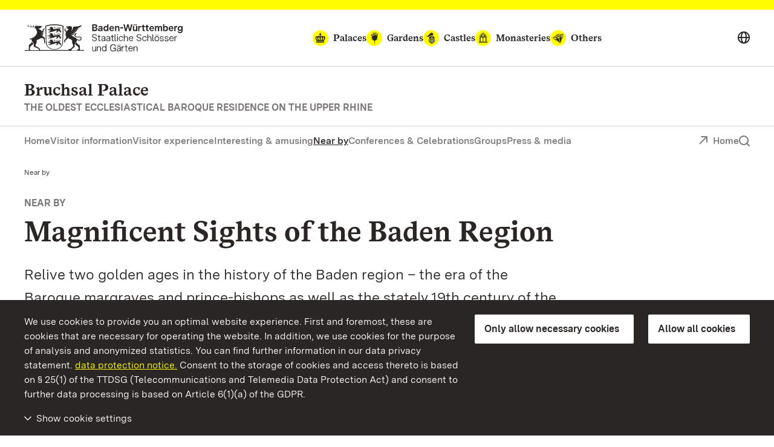

--- FILE ---
content_type: text/html; charset=utf-8
request_url: https://www.schloss-bruchsal.de/en/near-by
body_size: 11190
content:
<!DOCTYPE html>
<html lang="en">
<head>

<meta charset="utf-8">
<!-- 
	This website is powered by TYPO3 - inspiring people to share!
	TYPO3 is a free open source Content Management Framework initially created by Kasper Skaarhoj and licensed under GNU/GPL.
	TYPO3 is copyright 1998-2025 of Kasper Skaarhoj. Extensions are copyright of their respective owners.
	Information and contribution at https://typo3.org/
-->


<link rel="icon" href="/build/Assets/favicons/schloesser.ico" type="image/gif">
<title>Near by</title>
<meta http-equiv="x-ua-compatible" content="IE=edge">
<meta name="generator" content="TYPO3 CMS">
<meta name="description" content="Relive two golden ages in the history of the Baden region – the era of the Baroque margraves and prince-bishops as well as the stately 19th century of the Grand Dukes. Two highlights from the first period – the margraves’ palaces in Rastatt and the prince-bishops’ residence in Bruchsal – flank the city of Karlsruhe. The elegant capital and cultural centre of the progressive Grand Dukes, Karlsruhe itself also has plenty to admire.">
<meta name="viewport" content="width=device-width, initial-scale=1">
<meta property="og:type" content="website">
<meta property="og:title" content="Near by: Staatliche Schlösser und Gärten Baden-Württemberg">
<meta property="og:description" content="Relive two golden ages in the history of the Baden region – the era of the Baroque margraves and prince-bishops as well as the stately 19th century of the Grand Dukes. Two highlights from the first period – the margraves’ palaces in Rastatt and the prince-bishops’ residence in Bruchsal – flank the city of Karlsruhe. The elegant capital and cultural centre of the progressive Grand Dukes, Karlsruhe itself also has plenty to admire.">
<meta property="og:image" content="https://www.schloss-bruchsal.de/fileadmin/Bilder/00_ssg/02_Repraesentationsbilder_402x283/13_bruchsal_p7_luft_4538_2010_4c_300_mod_foto-ssg-achim-mende_crop_402x283.jpg">
<meta name="twitter:card" content="summary">
<meta name="twitter:site" content="@ssg">
<meta name="twitter:title" content="Near by: Staatliche Schlösser und Gärten Baden-Württemberg">
<meta name="twitter:description" content="Relive two golden ages in the history of the Baden region – the era of the Baroque margraves and prince-bishops as well as the stately 19th century of the Grand Dukes. Two highlights from the first period – the margraves’ palaces in Rastatt and the prince-bishops’ residence in Bruchsal – flank the city of Karlsruhe. The elegant capital and cultural centre of the progressive Grand Dukes, Karlsruhe itself also has plenty to admire.">
<meta name="twitter:image" content="https://www.schloss-bruchsal.de/fileadmin/Bilder/00_ssg/02_Repraesentationsbilder_402x283/13_bruchsal_p7_luft_4538_2010_4c_300_mod_foto-ssg-achim-mende_crop_402x283.jpg">
<meta name="geo.region" content="DE-BW">
<meta name="geo.placename" content="Bruchsal">
<meta name="geo.position" content="49.128903;8.598135">
<meta name="icbm" content="49.128903, 8.598135">


<link as="font" rel="preload" type="font/eot" crossorigin="true" href="https://www.schloesser-und-gaerten.de/build/Fonts/SSG-iconfont.eot" >
<link as="font" rel="preload" type="font/svg" crossorigin="true" href="https://www.schloesser-und-gaerten.de/build/Fonts/SSG-iconfont.svg" >
<link as="font" rel="preload" type="font/woff2" crossorigin="true" href="https://www.schloesser-und-gaerten.de/build/Fonts/BaWueSansWeb-Regular.woff2" >
<link as="font" rel="preload" type="font/woff" crossorigin="true" href="https://www.schloesser-und-gaerten.de/build/Fonts/BaWueSansWeb-Regular.woff" >
<link as="font" rel="preload" type="font/woff2" crossorigin="true" href="https://www.schloesser-und-gaerten.de/build/Fonts/BaWueSansWeb-RegularItalic.woff2" >
<link as="font" rel="preload" type="font/woff" crossorigin="true" href="https://www.schloesser-und-gaerten.de/build/Fonts/BaWueSansWeb-RegularItalic.woff" >
<link as="font" rel="preload" type="font/woff2" crossorigin="true" href="https://www.schloesser-und-gaerten.de/build/Fonts/BaWueSansWeb-SemiBold.woff2" >
<link as="font" rel="preload" type="font/woff" crossorigin="true" href="https://www.schloesser-und-gaerten.de/build/Fonts/BaWueSansWeb-SemiBold.woff" >
<link as="font" rel="preload" type="font/woff2" crossorigin="true" href="https://www.schloesser-und-gaerten.de/build/Fonts/BaWueSansWeb-SemiBoldItalic.woff2" >
<link as="font" rel="preload" type="font/woff" crossorigin="true" href="https://www.schloesser-und-gaerten.de/build/Fonts/BaWueSansWeb-SemiBoldItalic.woff" >
<link as="font" rel="preload" type="font/woff2" crossorigin="true" href="https://www.schloesser-und-gaerten.de/build/Fonts/BaWueSansWeb-Bold.woff2" >
<link as="font" rel="preload" type="font/woff" crossorigin="true" href="https://www.schloesser-und-gaerten.de/build/Fonts/BaWueSansWeb-Bold.woff" >
<link as="font" rel="preload" type="font/woff2" crossorigin="true" href="https://www.schloesser-und-gaerten.de/build/Fonts/BaWueSansWeb-BoldItalic.woff2" >
<link as="font" rel="preload" type="font/woff" crossorigin="true" href="https://www.schloesser-und-gaerten.de/build/Fonts/BaWueSansWeb-BoldItalic.woff" >
<link as="font" rel="preload" type="font/woff2" crossorigin="true" href="https://www.schloesser-und-gaerten.de/build/Fonts/BaWueSerifWeb-Regular.woff2" >
<link as="font" rel="preload" type="font/woff" crossorigin="true" href="https://www.schloesser-und-gaerten.de/build/Fonts/BaWueSerifWeb-Regular.woff" >
<link as="font" rel="preload" type="font/woff2" crossorigin="true" href="https://www.schloesser-und-gaerten.de/build/Fonts/BaWueSerifWeb-Bold.woff2" >
<link as="font" rel="preload" type="font/woff" crossorigin="true" href="https://www.schloesser-und-gaerten.de/build/Fonts/BaWueSerifWeb-Bold.woff" >
<link href="https://www.schloesser-und-gaerten.de/build/Css/main.css?1763052594" rel="stylesheet" >



<script async="async" src="https://www.schloesser-und-gaerten.de/build/Js/main.js?1763052594"></script>


<meta property="og:url" content="https://www.schloss-bruchsal.de/en/near-by"/><link rel="apple-touch-icon" href="/apple-touch-icon.png"/>

<meta id="datenschutz" name="datenschutz" content="https://www.schloesser-und-gaerten.de/en/about-us/data-protection">
 
<link rel="canonical" href="https://www.schloss-bruchsal.de/en/near-by"/>

<link rel="alternate" hreflang="en" href="https://www.schloss-bruchsal.de/en/near-by"/>
<link rel="alternate" hreflang="fr" href="https://www.schloss-bruchsal.de/fr/aux-environs"/>
</head>
<body id="root" data-resize class="" data-tracking-id="9">
<!-- pid:1305--><!-- level:1--><!--06--><div class="cookie-disclaimer-wrap" id="cookie-disclaimer"><div class="cookie-disclaimer grid-container"><div class="row align-right"><div class="small-12 large-expand column small-spacing-xs medium-spacing-none"><p class="hint-text">
                        We use cookies to provide you an optimal website experience. First and foremost, these are cookies that are necessary for operating the website. In addition, we use cookies for the purpose of analysis and anonymized statistics. You can find further information in our data privacy statement.
                        <a title="data protection notice" href="https://www.schloesser-und-gaerten.de/en/about-us/data-protection">data protection notice.</a>
                        Consent to the storage of cookies and access thereto is based on § 25(1) of the TTDSG (Telecommunications and Telemedia Data Protection Act) and consent to further data processing is based on Article 6(1)(a) of the GDPR.
                    </p></div><div class="small-6 large-shrink cookie-button-must column"><button class="button primary">Only allow necessary cookies</button></div><div class="small-6 large-shrink cookie-button-all column"><button class="button primary">Allow all cookies</button></div><div class="small-12 column"><div class="cookie-selector"><div class="accordion" data-accordion data-allow-all-closed="true" data-multi-expand="true"><div class="accordion-item" data-accordion-item><a href="#" class="accordion-title outer-accordion-title"><span class="closed-text">Show cookie settings</span><span class="open-text">Hide cookie settings</span></a><div class="accordion-content" data-tab-content><div class="accordion" data-accordion data-allow-all-closed="true" data-multi-expand="false"><div class="accordion-item" data-accordion-item><a href="#" class="accordion-title">Necessary Cookies</a><div class="switch"><input class="switch-input" disabled checked="checked" id="mustHaveCookies" type="checkbox" name="mustHaveCookies" value="1"><label class="switch-paddle" for="mustHaveCookies"><span class="show-for-sr">Necessary Cookies</span></label></div><div class="accordion-content" data-tab-content><div class="rte"><p>These cookies are necessary for operating the website and cannot be deactivated. In general, these cookies are only created in response to actions taken by you, e.g., when filling out forms. This is how your browser’s various queries are assigned during a single session. It is how your computer can be recognized when you return to the website. You can set your browser to block these cookies. However, this will result in reduced functionality of our website.</p><br><p>fe_typo_user<br>This session cookie stores a session ID, which enables the assignment of your browser’s various queries during a single session. It allows for the recognition of your computer when you return to the website. The session cookie is deleted when you close your browser.</p><br><p>ssgOptIn<br>Storage period: 1 year. <br> The ssgOptIn cookie is created when cookies have been allowed. This cookie is stored so that we can ascertain your cookie preferences upon your next visit to our website.</p></div></div></div><div class="accordion-item" data-accordion-item><a href="#" class="accordion-title">Tracking Cookies</a><div class="switch"><input class="switch-input" id="trackingCookies" type="checkbox" name="trackingCookies" value="2"><label class="switch-paddle" for="trackingCookies"><span class="show-for-sr">Tracking Cookies</span></label></div><div class="accordion-content" data-tab-content><div class="rte"><p>This website uses Matomo (www.matomo.org) technology to collect and anonymously store data for marketing and optimization purposes. These cookies enable us to count page views and clicks so that we can measure and improve the performance of our website.</p><br><p>_pk_id<br>Storage period: 13 months. <br> This cookie stores information on the user, e.g., a unique user ID, visits to the website, and also the date and time (time stamp) of the creation of the cookie.</p><br><p>pk_ref<br>Storage period: 6 months. <br> This cookie stores information on the previously visited website (referrer), from which our website was accessed.</p><br><p>pk_ses<br>Storage period: 30 minutes. <br> This cookie stores temporary data while you are using our website.</p></div></div></div><div class="accordion-item" data-accordion-item><a href="#" class="accordion-title">Third-Party Cookies</a><div class="switch"><input class="switch-input" id="thirdPartyCookies" type="checkbox" name="thirdPartyCookies" value="4"><label class="switch-paddle" for="thirdPartyCookies"><span class="show-for-sr">Third-Party Cookies</span></label></div><div class="accordion-content" data-tab-content><div class="rte"><p>Our website displays embedded content from Facebook, X, and Instagram. Facebook, X, and Instagram create cookies.</p><br><p>Our website contains embedded videos uploaded to our YouTube channel. During playback of these videos, the following cookies and others are created by YouTube.</p><br><p>VISITOR_INFO1_LIVE<br>Storage period: 7 months. <br> This cookie attempts to estimate the user’s bandwidth on pages with integrated YouTube videos.</p><br><p>YSC<br>Storage period: The duration of the visit. <br> This cookie creates a unique ID to retain statistics on the YouTube videos viewed by the user.</p><br><p>PREF<br>Storage period: 8 months. <br> YouTube uses this cookie to store information such as the user’s page configuration preferences and playback settings such as autoplay, randomized mix, and player size.</p></div></div></div></div><div class="cookie-button-selection"><button class="button primary">Allow selected cookies</button></div></div></div></div></div></div></div></div></div><div class="off-canvas-wrapper"><div class="off-canvas position-right" id="offCanvasMenu" data-off-canvas><div class="mobile-menu-wrap"><ul class="vertical menu" data-accordion-menu data-multi-expand="true" data-allow-all-closed="true" aria-label="Mobile menu"><li class="mobile-nav-start" data-overlay-container><div class="row align-justify collapse"><div class="shrink column"><a href="#" aria-label="Show search" data-overlay-trigger="mobileSearchOverlay"><i class="icon-search"></i></a><div id="mobileSearchOverlay" class="mobile-search-overlay" data-overlay-content><form
            additionalAttributes="{role:'search'}"
            action="
                https://www.schloss-bruchsal.de/en/free-text-search?tx_indexedsearch_pi2%5Baction%5D=search&amp;tx_indexedsearch_pi2%5Bcontroller%5D=Search&amp;cHash=bb9d21ce08ca9dcc66ceecf2164c5bc2"
            method="post"
            id="tx_indexedsearchboxmob"
        ><div class="tx-indexedsearch-hidden-fields"><input type="hidden" name="tx_indexedsearch_pi2[search][_sections]" value="0" /><input type="hidden" name="tx_indexedsearch_pi2[search][_freeIndexUid]" id="tx_indexedsearchboxmob_freeIndexUid" value="_" /><input type="hidden" name="tx_indexedsearch_pi2[search][pointer]" id="tx_indexedsearchboxmob_pointer" value="0" /><input type="hidden" name="tx_indexedsearch_pi2[search][ext]" value="" /><input type="hidden" name="tx_indexedsearch_pi2[search][searchType]" value="" /><input type="hidden" name="tx_indexedsearch_pi2[search][defaultOperand]" value="" /><input type="hidden" name="tx_indexedsearch_pi2[search][mediaType]" value="" /><input type="hidden" name="tx_indexedsearch_pi2[search][sortOrder]" value="" /><input type="hidden" name="tx_indexedsearch_pi2[search][group]" value="" /><input type="hidden" name="tx_indexedsearch_pi2[search][languageUid]" value="1" /><input type="hidden" name="tx_indexedsearch_pi2[search][desc]" value="" /><input type="hidden" name="tx_indexedsearch_pi2[search][numberOfResults]" value="" /><input type="hidden" name="tx_indexedsearch_pi2[search][extendedSearch]" value="" /></div><label for="searchbox-mob" class="show-for-sr">Search term</label><input type="text" name="tx_indexedsearch_pi2[search][sword]" id="searchbox-mob" class="searchinput" placeholder="Search for" value="" /><button class="search-submit" type="submit" name="tx_indexedsearch_pi2[search][submitButton]" value="" aria-label="Submit search"><i class="icon-search"></i></button></form></div></div><a aria-label="Portal (mobile)" class="back column shrink" href="https://www.schloesser-und-gaerten.de/en/">Portal</a></div></li><li class="monuments-mobile"><a href="#globalNaviMobile" aria-label="Monuments global navigation (mobile)"><span class="text">Monuments</span><i class="icon icon-schloesser"></i><i class="icon icon-gaerten"></i><i class="icon icon-burgen"></i><i class="icon icon-kloester"></i><i class="icon icon-kleinode"></i></a><ul id="globalNaviMobile" class="menu vertical nested"><li class="submenu-entry start"><a href="https://www.schloesser-und-gaerten.de/en/monuments" aria-label="At a Glance: monuments (mobile)">At a Glance: monuments</a></li><li class="submenu-entry "><a href="https://www.schloesser-und-gaerten.de/en/monuments/palaces" aria-label="Palaces (mobile)">Palaces</a></li><li class="submenu-entry "><a href="https://www.schloesser-und-gaerten.de/en/monuments/gardens" aria-label="Gardens (mobile)">Gardens</a></li><li class="submenu-entry "><a href="https://www.schloesser-und-gaerten.de/en/monuments/castles" aria-label="Castles (mobile)">Castles</a></li><li class="submenu-entry "><a href="https://www.schloesser-und-gaerten.de/en/monuments/monasteries" aria-label="Monasteries (mobile)">Monasteries</a></li><li class="submenu-entry "><a href="https://www.schloesser-und-gaerten.de/en/monuments/others" aria-label="Others (mobile)">Others</a></li></ul></li><li><a href="/en/">Home</a></li><li><a href="/en/visitor-information" class="" aria-label="Visitor information (mobile)">Visitor information</a><ul class="menu vertical nested"><li class="submenu-entry start"><a href="/en/visitor-information" class="" aria-label="At a glance: visitor information (mobile)">At a glance: visitor information</a></li><li class="submenu-entry "><a href="/en/visitor-information/app-monument-bw" class="" aria-label="App „Monument BW“ (mobile)">App „Monument BW“</a></li><li class="submenu-entry "><a href="/en/visitor-information/brochures" class="" aria-label="Brochures (mobile)">Brochures</a></li><li class="submenu-entry "><a href="/en/visitor-information/how-to-find-us" class="" aria-label="How to find us (mobile)">How to find us</a></li><li class="submenu-entry "><a href="/en/visitor-information/contact-us" class="" aria-label="Contact us (mobile)">Contact us</a></li></ul></li><li><a href="/en/visitor-experience" class="" aria-label="Visitor experience (mobile)">Visitor experience</a><ul class="menu vertical nested"><li class="submenu-entry start"><a href="/en/visitor-experience" class="" aria-label="At a glance: visitor experience (mobile)">At a glance: visitor experience</a></li><li class="submenu-entry "><a href="/en/visitor-experience/palace-garden" class="" aria-label="Palace &amp; garden (mobile)">Palace &amp; garden</a></li><li class="submenu-entry "><a href="/en/visitor-experience/hidden-treasures" class="" aria-label="Hidden treasures (mobile)">Hidden treasures</a></li><li class="submenu-entry "><a href="/en/visitor-experience/exhibitions" class="" aria-label="Exhibitions (mobile)">Exhibitions</a></li></ul></li><li><a href="/en/interesting-amusing" class="" aria-label="Interesting &amp; amusing (mobile)">Interesting &amp; amusing</a><ul class="menu vertical nested"><li class="submenu-entry start"><a href="/en/interesting-amusing" class="" aria-label="At a glance: interesting &amp; amusing (mobile)">At a glance: interesting &amp; amusing</a></li><li class="submenu-entry "><a href="/en/interesting-amusing/milestones" class="" aria-label="Milestones (mobile)">Milestones</a></li><li class="submenu-entry "><a href="/en/interesting-amusing/figures" class="" aria-label="Figures (mobile)">Figures</a></li><li class="submenu-entry "><a href="/en/interesting-amusing/anecdotes" class="" aria-label="Anecdotes (mobile)">Anecdotes</a></li><li class="submenu-entry "><a href="/en/interesting-amusing/history-of-design" class="" aria-label="History of design (mobile)">History of design</a></li><li class="submenu-entry "><a href="/en/interesting-amusing/collections" class="" aria-label="Collections (mobile)">Collections</a></li></ul></li><li><a href="/en/near-by" class="active" aria-label="Near by (mobile)">Near by</a></li><li><a href="/en/conferences-celebrations" class="" aria-label="Conferences &amp; Celebrations (mobile)">Conferences &amp; Celebrations</a></li><li><a href="/en/groups" class="" aria-label="Groups (mobile)">Groups</a></li><li><a href="/en/press-media" class="" aria-label="Press &amp; media (mobile)">Press &amp; media</a><ul class="menu vertical nested"><li class="submenu-entry start"><a href="/en/press-media" class="" aria-label="At a glance: Press &amp; media (mobile)">At a glance: Press &amp; media</a></li><li class="submenu-entry "><a href="/en/press-media/press-releases" class="" aria-label="Press releases (mobile)">Press releases</a></li><li class="submenu-entry "><a href="/en/press-media/press-images" class="" aria-label="Press images (mobile)">Press images</a></li><li class="submenu-entry "><a href="/en/press-media/media-contact" class="" aria-label="Media contact (mobile)">Media contact</a></li></ul></li></ul><div class="icon-wrapper"><a aria-label="Deutsch (mobile)" lang="de" href="https://www.schloss-bruchsal.de/"><img src="/_assets/2d564a32d598d69351db6809a8d57c86/Images/deutsch.svg" alt=""></a><a aria-label="English (mobile)" lang="en" href="https://www.schloss-bruchsal.de/en/"><img src="/_assets/2d564a32d598d69351db6809a8d57c86/Images/english.svg" alt=""></a><a aria-label="Français (mobile)" lang="fr" href="https://www.schloss-bruchsal.de/fr/"><img src="/_assets/2d564a32d598d69351db6809a8d57c86/Images/francais.svg" alt=""></a></div><div class="breadcrumb-navigation row "><div class="column"><nav aria-label="Breadcrumb-Navigation, You are here (mobile):"><ul class="breadcrumbs"><li class="active"><span class="show-for-sr">Current:</span>Near by</li></ul></nav></div></div></div></div><div id="content" class="off-canvas-content" data-off-canvas-content><div class="content-wrap"><header class="main-head schloesser" data-menu-thumbs-path="https://www.schloesser-und-gaerten.de/build/Css/menu-thumbs.css"><a href="#main" class="skip-link show-on-focus">Navigate to main page</a><div class="top-head hide-for-small show-for-menuchange"><div class="sticky" id="top-head-sticky"><div class="row align-middle align-justify"><div class="small-shrink column"><div class="logo-wrap"><a href="https://www.schloesser-und-gaerten.de/en/" aria-label="Go to homepage"><img width="263" height="45" alt="Coat of arms and logo for Baden-Württemberg State Palaces and Gardens" src="https://www.schloesser-und-gaerten.de/build/Assets/Header/wappen/ssg-logo.svg"></a></div></div><div class="monument-wrap small-12 xlarge-shrink column"><nav class="monument-block" aria-label="Monument-Navigation"><ul class="dropdown menu" data-dropdown-menu data-disable-hover="true" data-autoclose="false" data-click-open="true"><li class="menu-entry schloesser  is-dropdown-submenu-parent" aria-haspopup="true"><a href="https://www.schloesser-und-gaerten.de/en/monuments/palaces"><i class="icon icon-schloesser"></i><span class="text">Palaces</span></a><ul class="row menu submenu"><li class="dropdown-wrap shrink submenu-entry column"><div class="row"><div class="small-8 column"><div class="row"><a href="https://www.schloss-heidelberg.de/en/" class="small-6 column" aria-label="Heidelberg Castle"><div class="row align-middle collapse"><div class="medium-4 xlarge-6 column"><div class="img-holder schloss heidelberg" ></div></div><div class="column auto align-self-middle"><div class="headline">Heidelberg Castle</div></div></div></a><a href="https://www.schloss-ludwigsburg.de/en/" class="small-6 column" aria-label="Ludwigsburg Residential Palace"><div class="row align-middle collapse"><div class="medium-4 xlarge-6 column"><div class="img-holder schloss ludwigsburg" ></div></div><div class="column auto align-self-middle"><div class="headline">Ludwigsburg Residential Palace</div></div></div></a><a href="https://www.schloss-weikersheim.de/en/" class="small-6 column" aria-label="Weikersheim Palace and Garden"><div class="row align-middle collapse"><div class="medium-4 xlarge-6 column"><div class="img-holder schloss weikersheim" ></div></div><div class="column auto align-self-middle"><div class="headline">Weikersheim Palace and Garden</div></div></div></a><a href="https://www.schloss-schwetzingen.de/en/" class="small-6 column" aria-label="Schwetzingen Palace and Gardens"><div class="row align-middle collapse"><div class="medium-4 xlarge-6 column"><div class="img-holder schloss schwetzingen" ></div></div><div class="column auto align-self-middle"><div class="headline">Schwetzingen Palace and Gardens</div></div></div></a><a href="/en/" class="small-6 column" aria-label="Bruchsal Palace"><div class="row align-middle collapse"><div class="medium-4 xlarge-6 column"><div class="img-holder schloss bruchsal" ></div></div><div class="column auto align-self-middle"><div class="headline">Bruchsal Palace</div></div></div></a><a href="https://www.schloss-mannheim.de/en/" class="small-6 column" aria-label="Mannheim Baroque Palace"><div class="row align-middle collapse"><div class="medium-4 xlarge-6 column"><div class="img-holder schloss mannheim" ></div></div><div class="column auto align-self-middle"><div class="headline">Mannheim Baroque Palace</div></div></div></a><a href="https://www.schloss-favorite-rastatt.de/en/" class="small-6 column" aria-label="Rastatt Favorite Palace"><div class="row align-middle collapse"><div class="medium-4 xlarge-6 column"><div class="img-holder schloss favorite rastatt" ></div></div><div class="column auto align-self-middle"><div class="headline">Rastatt Favorite Palace</div></div></div></a><a href="https://www.schloss-rastatt.de/en/" class="small-6 column" aria-label="Rastatt Residential Palace"><div class="row align-middle collapse"><div class="medium-4 xlarge-6 column"><div class="img-holder schloss rastatt" ></div></div><div class="column auto align-self-middle"><div class="headline">Rastatt Residential Palace</div></div></div></a><a href="https://www.schloss-mergentheim.de/en/" class="small-6 column" aria-label="Mergentheim Residential Palace"><div class="row align-middle collapse"><div class="medium-4 xlarge-6 column"><div class="img-holder schloss mergentheim" ></div></div><div class="column auto align-self-middle"><div class="headline">Mergentheim Residential Palace</div></div></div></a><a href="https://www.schloss-solitude.de/en/" class="small-6 column" aria-label="Solitude Palace"><div class="row align-middle collapse"><div class="medium-4 xlarge-6 column"><div class="img-holder schloss solitude" ></div></div><div class="column auto align-self-middle"><div class="headline">Solitude Palace</div></div></div></a><a href="https://www.neues-schloss-meersburg.de/en/" class="small-6 column" aria-label="Meersburg New Palace"><div class="row align-middle collapse"><div class="medium-4 xlarge-6 column"><div class="img-holder schloss meersburg" ></div></div><div class="column auto align-self-middle"><div class="headline">Meersburg New Palace</div></div></div></a><a href="https://www.schloss-tettnang.de/en/" class="small-6 column" aria-label="Tettnang New Palace"><div class="row align-middle collapse"><div class="medium-4 xlarge-6 column"><div class="img-holder schloss tettnang" ></div></div><div class="column auto align-self-middle"><div class="headline">Tettnang New Palace</div></div></div></a><a href="https://www.schloss-obellwangen.de/en/" class="small-6 column" aria-label="Ellwangen Palace"><div class="row align-middle collapse"><div class="medium-4 xlarge-6 column"><div class="img-holder schloss ellwangen" ></div></div><div class="column auto align-self-middle"><div class="headline">Ellwangen Palace</div></div></div></a><a href="https://www.schloss-urach.de/en/" class="small-6 column" aria-label="Urach Residential Palace"><div class="row align-middle collapse"><div class="medium-4 xlarge-6 column"><div class="img-holder schloss urach" ></div></div><div class="column auto align-self-middle"><div class="headline">Urach Residential Palace</div></div></div></a><a href="https://www.schloss-kirchheim.de/en/" class="small-6 column" aria-label="Kirchheim Palace"><div class="row align-middle collapse"><div class="medium-4 xlarge-6 column"><div class="img-holder schloss kirchheim" ></div></div><div class="column auto align-self-middle"><div class="headline">Kirchheim Palace</div></div></div></a><a href="https://www.schloss-favorite-ludwigsburg.de/en/" class="small-6 column" aria-label="Ludwigsburg Favorite Palace"><div class="row align-middle collapse"><div class="medium-4 xlarge-6 column"><div class="img-holder schloss favorite ludwigsburg" ></div></div><div class="column auto align-self-middle"><div class="headline">Ludwigsburg Favorite Palace</div></div></div></a><a href="https://www.salem.de/en/" class="small-6 column" aria-label="Salem Monastery and Palace"><div class="row align-middle collapse"><div class="medium-4 xlarge-6 column"><div class="img-holder schloss salem" ></div></div><div class="column auto align-self-middle"><div class="headline">Salem Monastery and Palace</div></div></div></a><a href="https://www.kloster-bebenhausen.de/en/" class="small-6 column" aria-label="Bebenhausen Monastery and Palace"><div class="row align-middle collapse"><div class="medium-4 xlarge-6 column"><div class="img-holder schloss bebenhausen" ></div></div><div class="column auto align-self-middle"><div class="headline">Bebenhausen Monastery and Palace</div></div></div></a><a href="https://www.schloesser-und-gaerten.de/en/monuments/palaces" class="small-6 column" aria-label="All Palaces"><div class="row align-middle collapse"><div class="medium-4 xlarge-6 column"><div class="img-holder schloss alle" ></div></div><div class="column auto align-self-middle"><div class="headline">At a glance All Palaces</div></div></div></a></div></div><div class="small-4 column">

    
        <div class="header-teaser">
            <a href="https://www.schloesser-und-gaerten.de/en/about-us/our-regions" aria-label="Our Regions: There is so much to explore.">
                <div class="row align-middle collapse">
                    <div class="medium-4 xlarge-6 column">
                        
                            
                                
                                    
                                    
                                    
                                    
                                    
                                            <picture>
                                                <source srcset="https://www.schloss-bruchsal.de/fileadmin/_processed_/9/e/csm_00_ssg_karte-monumente-2017_161123_f4a970431b.webp" type="image/webp">
                                                <source srcset="https://www.schloss-bruchsal.de/fileadmin/_processed_/9/e/csm_00_ssg_karte-monumente-2017_161123_ff1181bc68.jpg" type="image/jpeg">
                                                <img src="https://www.schloss-bruchsal.de/fileadmin/_processed_/9/e/csm_00_ssg_karte-monumente-2017_161123_359b7e2b94.jpg" width="504" height="302" alt="" title="00 ssg karte monumente 2017 161123" />
                                            </picture>
                                        
                                
                            
                        
                    </div>
                    <div class="column align-self-middle">
                        
                                <div class="headline">Our Regions</div>
                            
                        <p>There is so much to explore.</p>
                        <span class="faux-link"><i class="icon icon-arrow-right_link"></i><span class="text">more</span></span>
                    </div>
                </div>
            </a>
        </div>
    



<div class="header-teaser icons">
    <div class="row collapse">
        <div class="small-12 column">
            <a href="https://www.facebook.com/SchloesserBaWu/" aria-label="Facebook">
                <i class="icon icon-foot-special-face"></i>
            </a>
            <a href="https://twitter.com/Schloesser_BaWu" aria-label="X">
                <i class="icon icon-foot-special-x"></i>
            </a>
            <a href="https://www.instagram.com/schloesser_und_gaerten_bawu/" aria-label="Instagram">
                <i class="icon icon-foot-special-insta"></i>
            </a>
            <a href="https://www.youtube.com/user/SSGBadenWuerttemberg" aria-label="YouTube">
                <i class="icon icon-foot-special-you"></i>
            </a>
        </div>
    </div>
</div>

</div></div></li></ul></li><li class="menu-entry gaerten  is-dropdown-submenu-parent" aria-haspopup="true"><a href="https://www.schloesser-und-gaerten.de/en/monuments/gardens"><i class="icon icon-gaerten"></i><span class="text">Gardens</span></a><ul class="row menu submenu"><li class="dropdown-wrap shrink submenu-entry column"><div class="row"><div class="small-8 column"><div class="row"><a href="https://www.schloss-schwetzingen.de/en/" class="small-6 column" aria-label="Schwetzingen Palace"><div class="row align-middle collapse"><div class="medium-4 xlarge-6 column"><div class="img-holder schloss schwetzingen" ></div></div><div class="column auto align-self-middle"><div class="headline">Schwetzingen Palace and Gardens</div></div></div></a><a href="https://www.schloss-weikersheim.de/en/" class="small-6 column" aria-label="Weikersheim Palace and Garden"><div class="row align-middle collapse"><div class="medium-4 xlarge-6 column"><div class="img-holder schloss weikersheim" ></div></div><div class="column auto align-self-middle"><div class="headline">Weikersheim Palace and Garden</div></div></div></a><a href="https://www.schloss-favorite-rastatt.de/en/" class="small-6 column" aria-label="Rastatt Favorite Palace"><div class="row align-middle collapse"><div class="medium-4 xlarge-6 column"><div class="img-holder schloss favorite rastatt" ></div></div><div class="column auto align-self-middle"><div class="headline">Rastatt Favorite Palace</div></div></div></a><a href="https://www.park-badenweiler.de/en/" class="small-6 column" aria-label="Home"><div class="row align-middle collapse"><div class="medium-4 xlarge-6 column"><div class="img-holder garten badenweiler" ></div></div><div class="column auto align-self-middle"><div class="headline">Badenweiler Parks</div></div></div></a><a href="https://www.botanischer-garten-karlsruhe.de/en/" class="small-6 column" aria-label="Karlsruhe Botanical Gardens"><div class="row align-middle collapse"><div class="medium-4 xlarge-6 column"><div class="img-holder garten karlsruhe" ></div></div><div class="column auto align-self-middle"><div class="headline">Karlsruhe Botanical Gardens</div></div></div></a><a href="/en/" class="small-6 column" aria-label="Bruchsal Palace"><div class="row align-middle collapse"><div class="medium-4 xlarge-6 column"><div class="img-holder schloss bruchsal" ></div></div><div class="column auto align-self-middle"><div class="headline">Bruchsal Palace</div></div></div></a><a href="https://www.schloss-heidelberg.de/en/" class="small-6 column" aria-label="Heidelberg Castle"><div class="row align-middle collapse"><div class="medium-4 xlarge-6 column"><div class="img-holder schloss heidelberg" ></div></div><div class="column auto align-self-middle"><div class="headline">Heidelberg Castle</div></div></div></a><a href="https://www.schloss-mergentheim.de/en/" class="small-6 column" aria-label="Mergentheim Residential Place"><div class="row align-middle collapse"><div class="medium-4 xlarge-6 column"><div class="img-holder schloss mergentheim" ></div></div><div class="column auto align-self-middle"><div class="headline">Mergentheim Residential Palace</div></div></div></a><a href="https://www.schloss-rastatt.de/en/" class="small-6 column" aria-label="Rastatt Residential Palace"><div class="row align-middle collapse"><div class="medium-4 xlarge-6 column"><div class="img-holder schloss rastatt" ></div></div><div class="column auto align-self-middle"><div class="headline">Rastatt Residential Palace</div></div></div></a><a href="https://www.schloss-ludwigsburg.de/en/" class="small-6 column" aria-label="Ludwigsburg Residential Palace"><div class="row align-middle collapse"><div class="medium-4 xlarge-6 column"><div class="img-holder schloss ludwigsburg" ></div></div><div class="column auto align-self-middle"><div class="headline">Ludwigsburg Residential Palace</div></div></div></a><a href="https://www.schloesser-und-gaerten.de/en/monuments/gardens" class="small-6 column" aria-label="All Gardens"><div class="row align-middle collapse"><div class="medium-4 xlarge-6 column"><div class="img-holder garten alle" ></div></div><div class="column auto align-self-middle"><div class="headline">At a glance All Gardens</div></div></div></a></div></div><div class="small-4 column">

    
        <div class="header-teaser">
            <a href="https://www.schloesser-und-gaerten.de/en/about-us/our-regions" aria-label="Our Regions: There is so much to explore.">
                <div class="row align-middle collapse">
                    <div class="medium-4 xlarge-6 column">
                        
                            
                                
                                    
                                    
                                    
                                    
                                    
                                            <picture>
                                                <source srcset="https://www.schloss-bruchsal.de/fileadmin/_processed_/9/e/csm_00_ssg_karte-monumente-2017_161123_f4a970431b.webp" type="image/webp">
                                                <source srcset="https://www.schloss-bruchsal.de/fileadmin/_processed_/9/e/csm_00_ssg_karte-monumente-2017_161123_ff1181bc68.jpg" type="image/jpeg">
                                                <img src="https://www.schloss-bruchsal.de/fileadmin/_processed_/9/e/csm_00_ssg_karte-monumente-2017_161123_359b7e2b94.jpg" width="504" height="302" alt="" title="00 ssg karte monumente 2017 161123" />
                                            </picture>
                                        
                                
                            
                        
                    </div>
                    <div class="column align-self-middle">
                        
                                <div class="headline">Our Regions</div>
                            
                        <p>There is so much to explore.</p>
                        <span class="faux-link"><i class="icon icon-arrow-right_link"></i><span class="text">more</span></span>
                    </div>
                </div>
            </a>
        </div>
    



<div class="header-teaser icons">
    <div class="row collapse">
        <div class="small-12 column">
            <a href="https://www.facebook.com/SchloesserBaWu/" aria-label="Facebook">
                <i class="icon icon-foot-special-face"></i>
            </a>
            <a href="https://twitter.com/Schloesser_BaWu" aria-label="X">
                <i class="icon icon-foot-special-x"></i>
            </a>
            <a href="https://www.instagram.com/schloesser_und_gaerten_bawu/" aria-label="Instagram">
                <i class="icon icon-foot-special-insta"></i>
            </a>
            <a href="https://www.youtube.com/user/SSGBadenWuerttemberg" aria-label="YouTube">
                <i class="icon icon-foot-special-you"></i>
            </a>
        </div>
    </div>
</div>

</div></div></li></ul></li><li class="menu-entry burgen  is-dropdown-submenu-parent" aria-haspopup="true"><a href="https://www.schloesser-und-gaerten.de/en/monuments/castles"><i class="icon icon-burgen"></i><span class="text">Castles</span></a><ul class="row menu submenu"><li class="dropdown-wrap shrink submenu-entry column"><div class="row"><div class="small-8 column"><div class="row"><a href="https://www.schloss-heidelberg.de/en/" class="small-6 column" aria-label="Heidelberg Castle"><div class="row align-middle collapse"><div class="medium-4 xlarge-6 column"><div class="img-holder schloss heidelberg" ></div></div><div class="column auto align-self-middle"><div class="headline">Heidelberg Castle</div></div></div></a><a href="https://www.festungsruine-hohentwiel.de/en/" class="small-6 column" aria-label="Hohentwiel Fortress Ruins"><div class="row align-middle collapse"><div class="medium-4 xlarge-6 column"><div class="img-holder burg hohentwiel" ></div></div><div class="column auto align-self-middle"><div class="headline">Hohentwiel Fortress Ruins</div></div></div></a><a href="https://www.burgroetteln.de/en/" class="small-6 column" aria-label="Rötteln Castle"><div class="row align-middle collapse"><div class="medium-4 xlarge-6 column"><div class="img-holder burg roetteln" ></div></div><div class="column auto align-self-middle"><div class="headline">Rötteln Castle</div></div></div></a><a href="https://www.festungsruine-hohenneuffen.de/en/" class="small-6 column" aria-label="Hohenneuffen Fortress Ruins"><div class="row align-middle collapse"><div class="medium-4 xlarge-6 column"><div class="img-holder burg hohenneuffen" ></div></div><div class="column auto align-self-middle"><div class="headline">Hohenneuffen Fortress Ruins</div></div></div></a><a href="https://www.hochburg-emmendingen.de/en/" class="small-6 column" aria-label="Hochburg Castle"><div class="row align-middle collapse"><div class="medium-4 xlarge-6 column"><div class="img-holder burg emmendingen" ></div></div><div class="column auto align-self-middle"><div class="headline">Hochburg Castle</div></div></div></a><a href="https://www.altes-schlosshohenbaden.de/en/" class="small-6 column" aria-label="Hohenbaden Old Castle"><div class="row align-middle collapse"><div class="medium-4 xlarge-6 column"><div class="img-holder burg hohenbaden" ></div></div><div class="column auto align-self-middle"><div class="headline">Hohenbaden Old Castle</div></div></div></a><a href="https://www.burg-waescherschloss.de/en/" class="small-6 column" aria-label="Wäscherschloss Castle"><div class="row align-middle collapse"><div class="medium-4 xlarge-6 column"><div class="img-holder burg waescherschloss" ></div></div><div class="column auto align-self-middle"><div class="headline">Wäscherschloss Castle</div></div></div></a><a href="https://www.burgfeste-dilsberg.de/en/" class="small-6 column" aria-label="Dilsberg Fortress Ruins"><div class="row align-middle collapse"><div class="medium-4 xlarge-6 column"><div class="img-holder burg dilsburg" ></div></div><div class="column auto align-self-middle"><div class="headline">Dilsberg Fortress Ruins</div></div></div></a><a href="https://www.burg-badenweiler.de/en/" class="small-6 column" aria-label="Badenweiler Castle"><div class="row align-middle collapse"><div class="medium-4 xlarge-6 column"><div class="img-holder burg badenweiler" ></div></div><div class="column auto align-self-middle"><div class="headline">Badenweiler Castle</div></div></div></a><a href="https://www.burg-yburg.de/en/" class="small-6 column" aria-label="Yburg Castle near Baden-Baden"><div class="row align-middle collapse"><div class="medium-4 xlarge-6 column"><div class="img-holder burg yburg" ></div></div><div class="column auto align-self-middle"><div class="headline">Yburg Castle</div></div></div></a><a href="https://www.burg-alteberstein.de/en/" class="small-6 column" aria-label="Alt-Eberstein Castle"><div class="row align-middle collapse"><div class="medium-4 xlarge-6 column"><div class="img-holder burg alt-eberstein" ></div></div><div class="column auto align-self-middle"><div class="headline">Alt-Eberstein Castle</div></div></div></a><a href="https://www.burgruine-hohenstaufen.de/en/" class="small-6 column" aria-label="Hohenstaufen Fortress Ruins"><div class="row align-middle collapse"><div class="medium-4 xlarge-6 column"><div class="img-holder burg hohenstauffen" ></div></div><div class="column auto align-self-middle"><div class="headline">Hohenstaufen Fortress Ruins</div></div></div></a><a href="https://www.schloesser-und-gaerten.de/en/monuments/castles" class="small-6 column" aria-label="All Castles"><div class="row align-middle collapse"><div class="medium-4 xlarge-6 column"><div class="img-holder burg alle" ></div></div><div class="column auto align-self-middle"><div class="headline">At a glance All Castles</div></div></div></a></div></div><div class="small-4 column">

    
        <div class="header-teaser">
            <a href="https://www.schloesser-und-gaerten.de/en/about-us/our-regions" aria-label="Our Regions: There is so much to explore.">
                <div class="row align-middle collapse">
                    <div class="medium-4 xlarge-6 column">
                        
                            
                                
                                    
                                    
                                    
                                    
                                    
                                            <picture>
                                                <source srcset="https://www.schloss-bruchsal.de/fileadmin/_processed_/9/e/csm_00_ssg_karte-monumente-2017_161123_f4a970431b.webp" type="image/webp">
                                                <source srcset="https://www.schloss-bruchsal.de/fileadmin/_processed_/9/e/csm_00_ssg_karte-monumente-2017_161123_ff1181bc68.jpg" type="image/jpeg">
                                                <img src="https://www.schloss-bruchsal.de/fileadmin/_processed_/9/e/csm_00_ssg_karte-monumente-2017_161123_359b7e2b94.jpg" width="504" height="302" alt="" title="00 ssg karte monumente 2017 161123" />
                                            </picture>
                                        
                                
                            
                        
                    </div>
                    <div class="column align-self-middle">
                        
                                <div class="headline">Our Regions</div>
                            
                        <p>There is so much to explore.</p>
                        <span class="faux-link"><i class="icon icon-arrow-right_link"></i><span class="text">more</span></span>
                    </div>
                </div>
            </a>
        </div>
    



<div class="header-teaser icons">
    <div class="row collapse">
        <div class="small-12 column">
            <a href="https://www.facebook.com/SchloesserBaWu/" aria-label="Facebook">
                <i class="icon icon-foot-special-face"></i>
            </a>
            <a href="https://twitter.com/Schloesser_BaWu" aria-label="X">
                <i class="icon icon-foot-special-x"></i>
            </a>
            <a href="https://www.instagram.com/schloesser_und_gaerten_bawu/" aria-label="Instagram">
                <i class="icon icon-foot-special-insta"></i>
            </a>
            <a href="https://www.youtube.com/user/SSGBadenWuerttemberg" aria-label="YouTube">
                <i class="icon icon-foot-special-you"></i>
            </a>
        </div>
    </div>
</div>

</div></div></li></ul></li><li class="menu-entry kloester  is-dropdown-submenu-parent" aria-haspopup="true"><a href="https://www.schloesser-und-gaerten.de/en/monuments/monasteries"><i class="icon icon-kloester"></i><span class="text">Monasteries</span></a><ul class="row menu submenu"><li class="dropdown-wrap shrink submenu-entry column"><div class="row"><div class="small-8 column"><div class="row"><a href="https://www.kloster-maulbronn.de/en/" class="small-6 column" aria-label="Maulbronn Monastery"><div class="row align-middle collapse"><div class="medium-4 xlarge-6 column"><div class="img-holder kloster maulbronn" ></div></div><div class="column auto align-self-middle"><div class="headline">Maulbronn Monastery</div></div></div></a><a href="https://www.salem.de/en/" class="small-6 column" aria-label="Salem Monastery and Palace"><div class="row align-middle collapse"><div class="medium-4 xlarge-6 column"><div class="img-holder schloss salem" ></div></div><div class="column auto align-self-middle"><div class="headline">Salem Monastery and Palace</div></div></div></a><a href="https://www.kloster-bebenhausen.de/en/" class="small-6 column" aria-label="Bebenhausen Monastery and Palace"><div class="row align-middle collapse"><div class="medium-4 xlarge-6 column"><div class="img-holder schloss bebenhausen" ></div></div><div class="column auto align-self-middle"><div class="headline">Bebenhausen Monastery and Palace</div></div></div></a><a href="https://www.kloster-wiblingen.de/en/" class="small-6 column" aria-label="Wiblingen Monastery"><div class="row align-middle collapse"><div class="medium-4 xlarge-6 column"><div class="img-holder kloster wiblingen" ></div></div><div class="column auto align-self-middle"><div class="headline">Wiblingen Monastery</div></div></div></a><a href="https://www.klosterlorch.de/en/" class="small-6 column" aria-label="Lorch Monastery"><div class="row align-middle collapse"><div class="medium-4 xlarge-6 column"><div class="img-holder kloster lorch" ></div></div><div class="column auto align-self-middle"><div class="headline">Lorch Monastery</div></div></div></a><a href="https://www.kloster-schussenried.de/en/" class="small-6 column" aria-label="Schussenried Monastery"><div class="row align-middle collapse"><div class="medium-4 xlarge-6 column"><div class="img-holder kloster schussenried" ></div></div><div class="column auto align-self-middle"><div class="headline">Schussenried Monastery</div></div></div></a><a href="https://www.kloster-grosscomburg.de/en/" class="small-6 column" aria-label="Grosscomburg Monastery"><div class="row align-middle collapse"><div class="medium-4 xlarge-6 column"><div class="img-holder kloster grosscomburg" ></div></div><div class="column auto align-self-middle"><div class="headline">Grosscomburg Monastery</div></div></div></a><a href="https://www.klosterhirsau.de/en/" class="small-6 column" aria-label="Hirsau Monastery"><div class="row align-middle collapse"><div class="medium-4 xlarge-6 column"><div class="img-holder kloster hirsau" ></div></div><div class="column auto align-self-middle"><div class="headline">Hirsau Monastery</div></div></div></a><a href="https://www.zisterzienserkloster-schoental.de/en/" class="small-6 column" aria-label="Schöntal
Monastery"><div class="row align-middle collapse"><div class="medium-4 xlarge-6 column"><div class="img-holder kloster schoental" ></div></div><div class="column auto align-self-middle"><div class="headline">Schöntal Monastery</div></div></div></a><a href="https://www.kloster-alpirsbach.de/en/" class="small-6 column" aria-label="Alpirsbach Monastery"><div class="row align-middle collapse"><div class="medium-4 xlarge-6 column"><div class="img-holder kloster alpirsbach" ></div></div><div class="column auto align-self-middle"><div class="headline">Alpirsbach Monastery</div></div></div></a><a href="https://www.kloster-ochsenhausen.de/en/" class="small-6 column" aria-label="Ochsenhausen Monastery"><div class="row align-middle collapse"><div class="medium-4 xlarge-6 column"><div class="img-holder kloster ochsenhausen" ></div></div><div class="column auto align-self-middle"><div class="headline">Ochsenhausen Monastery</div></div></div></a><a href="https://www.klosterheiligkreuztal.de/en/" class="small-6 column" aria-label="Heiligkreuztal Monastery"><div class="row align-middle collapse"><div class="medium-4 xlarge-6 column"><div class="img-holder kloster heiligkreuztal" ></div></div><div class="column auto align-self-middle"><div class="headline">Heiligkreuztal Monastery</div></div></div></a><a href="https://www.schloesser-und-gaerten.de/en/monuments/monasteries" class="small-6 column" aria-label="All Monasteries"><div class="row align-middle collapse"><div class="medium-4 xlarge-6 column"><div class="img-holder kloster alle" ></div></div><div class="column auto align-self-middle"><div class="headline">At a glance All Monasteries</div></div></div></a></div></div><div class="small-4 column">

    
        <div class="header-teaser">
            <a href="https://www.schloesser-und-gaerten.de/en/about-us/our-regions" aria-label="Our Regions: There is so much to explore.">
                <div class="row align-middle collapse">
                    <div class="medium-4 xlarge-6 column">
                        
                            
                                
                                    
                                    
                                    
                                    
                                    
                                            <picture>
                                                <source srcset="https://www.schloss-bruchsal.de/fileadmin/_processed_/9/e/csm_00_ssg_karte-monumente-2017_161123_f4a970431b.webp" type="image/webp">
                                                <source srcset="https://www.schloss-bruchsal.de/fileadmin/_processed_/9/e/csm_00_ssg_karte-monumente-2017_161123_ff1181bc68.jpg" type="image/jpeg">
                                                <img src="https://www.schloss-bruchsal.de/fileadmin/_processed_/9/e/csm_00_ssg_karte-monumente-2017_161123_359b7e2b94.jpg" width="504" height="302" alt="" title="00 ssg karte monumente 2017 161123" />
                                            </picture>
                                        
                                
                            
                        
                    </div>
                    <div class="column align-self-middle">
                        
                                <div class="headline">Our Regions</div>
                            
                        <p>There is so much to explore.</p>
                        <span class="faux-link"><i class="icon icon-arrow-right_link"></i><span class="text">more</span></span>
                    </div>
                </div>
            </a>
        </div>
    



<div class="header-teaser icons">
    <div class="row collapse">
        <div class="small-12 column">
            <a href="https://www.facebook.com/SchloesserBaWu/" aria-label="Facebook">
                <i class="icon icon-foot-special-face"></i>
            </a>
            <a href="https://twitter.com/Schloesser_BaWu" aria-label="X">
                <i class="icon icon-foot-special-x"></i>
            </a>
            <a href="https://www.instagram.com/schloesser_und_gaerten_bawu/" aria-label="Instagram">
                <i class="icon icon-foot-special-insta"></i>
            </a>
            <a href="https://www.youtube.com/user/SSGBadenWuerttemberg" aria-label="YouTube">
                <i class="icon icon-foot-special-you"></i>
            </a>
        </div>
    </div>
</div>

</div></div></li></ul></li><li class="menu-entry kleinode  is-dropdown-submenu-parent" aria-haspopup="true"><a href="https://www.schloesser-und-gaerten.de/en/monuments/others"><i class="icon icon-kleinode"></i><span class="text">Others</span></a><ul class="row menu submenu"><li class="dropdown-wrap shrink submenu-entry column"><div class="row"><div class="small-8 column"><div class="row"><a href="https://www.grabkapelle-wuerttemberg.de/en/" class="small-6 column" aria-label="The Sepulchral Chapel on Württemberg Hill"><div class="row align-middle collapse"><div class="medium-4 xlarge-6 column"><div class="img-holder kleinod wuerttemberg" ></div></div><div class="column auto align-self-middle"><div class="headline">The Sepulchral Chapel on Württemberg Hill</div></div></div></a><a href="https://www.heuneburg-pyrene.de/en/" class="small-6 column" aria-label="Heuneburg – CELTIC CITY OF PYRENE"><div class="row align-middle collapse"><div class="medium-4 xlarge-6 column"><div class="img-holder kleinod heuneburg" ></div></div><div class="column auto align-self-middle"><div class="headline">Heuneburg – Celtic City Of Pyrene</div></div></div></a><a href="https://www.domnick.de/en/" class="small-6 column" aria-label="Domnick Collection"><div class="row align-middle collapse"><div class="medium-4 xlarge-6 column"><div class="img-holder kleinod domnick" ></div></div><div class="column auto align-self-middle"><div class="headline">Domnick Collection</div></div></div></a><a href="https://www.badruine-badenweiler.de/en/" class="small-6 column" aria-label="Badenweiler Roman Bath Ruins"><div class="row align-middle collapse"><div class="medium-4 xlarge-6 column"><div class="img-holder kleinod badenweiler" ></div></div><div class="column auto align-self-middle"><div class="headline">Badenweiler Roman Bath Ruins</div></div></div></a><a href="https://www.fuerstenhaeusle.de/en/" class="small-6 column" aria-label="Meersburg Prince’s Little House"><div class="row align-middle collapse"><div class="medium-4 xlarge-6 column"><div class="img-holder kleinod meersburg" ></div></div><div class="column auto align-self-middle"><div class="headline">Meersburg Prince’s Little House</div></div></div></a><a href="https://www.grabkapelle-karlsruhe.de/en/" class="small-6 column" aria-label="The Sepulchral Chapel of the Grand Duchy"><div class="row align-middle collapse"><div class="medium-4 xlarge-6 column"><div class="img-holder kleinod grabkapelle" ></div></div><div class="column auto align-self-middle"><div class="headline">The Sepulchral Chapel of the Grand Duchy</div></div></div></a><a href="https://www.badruine-huefingen.de/en/" class="small-6 column" aria-label="Hüfingen Roman Bath Ruins"><div class="row align-middle collapse"><div class="medium-4 xlarge-6 column"><div class="img-holder kleinod huefingen" ></div></div><div class="column auto align-self-middle"><div class="headline">Hüfingen Roman Bath Ruins</div></div></div></a><a href="https://www.schloesser-und-gaerten.de/en/monuments/others" class="small-6 column" aria-label="All Others"><div class="row align-middle collapse"><div class="medium-4 xlarge-6 column"><div class="img-holder kleinod alle" ></div></div><div class="column auto align-self-middle"><div class="headline">At a glance All Others</div></div></div></a></div></div><div class="small-4 column">



<div class="header-teaser icons">
    <div class="row collapse">
        <div class="small-12 column">
            <a href="https://www.facebook.com/SchloesserBaWu/" aria-label="Facebook">
                <i class="icon icon-foot-special-face"></i>
            </a>
            <a href="https://twitter.com/Schloesser_BaWu" aria-label="X">
                <i class="icon icon-foot-special-x"></i>
            </a>
            <a href="https://www.instagram.com/schloesser_und_gaerten_bawu/" aria-label="Instagram">
                <i class="icon icon-foot-special-insta"></i>
            </a>
            <a href="https://www.youtube.com/user/SSGBadenWuerttemberg" aria-label="YouTube">
                <i class="icon icon-foot-special-you"></i>
            </a>
        </div>
    </div>
</div>

</div></div></li></ul></li></ul></nav></div><div class="small-shrink column"><nav class="functions row align-right collapse" aria-label="Function Navigation (Languages, Search)" data-overlay-container><div class="column shrink accessibility-links"><ul><li class="lang"><ul class="dropdown menu" data-dropdown-menu><li class="menu-entry is-dropdown-submenu-parent" ><a aria-label="Select language" href="https://www.schloss-bruchsal.de/en/"><i class="icon icon-globus_sprache"></i></a><ul class="row menu submenu"><li class="submenu-entry small-12 column"><a aria-label="Deutsch" lang="de" class="lang-de" href="https://www.schloss-bruchsal.de/">DE</a></li><li class="submenu-entry small-12 column"><a aria-label="English" lang="en" class="lang-en" href="https://www.schloss-bruchsal.de/en/">EN</a></li><li class="submenu-entry small-12 column"><a aria-label="Français" lang="fr" class="lang-fr" href="https://www.schloss-bruchsal.de/fr/">FR</a></li></ul></li></ul></li></ul></div></nav></div></div></div></div><div class="medium-head"><div class="sticky" id="medium-head-sticky"><div class="row align-middle"><div class="auto column"><div class="pagehead" ><div class="headline">Bruchsal Palace</div><div class="overline">The oldest ecclesiastical Baroque residence on the Upper Rhine</div></div></div><div class="small-shrink column"><button type="button" class="offcanvas-toggle button hide-for-menuchange" data-toggle="offCanvasMenu" aria-label="Functional navigation (languages, search)"><i class="icon-burger-menu"></i></button></div></div></div></div><div class="lower-head main-nav hide-for-small show-for-menuchange"><div class="sticky" id="lower-head-sticky"><nav class="row align-justify nav-anchor" aria-label="Page navigation"><div class="column small-shrink"><div class="row"><div class="column nav-block shrink"><ul class="row collapse align-left dropdown menu" data-dropdown-menu data-click-open="true"><li class="menu-entry  column shrink"><a href="/en/">Home</a></li><li class="menu-entry  column shrink is-dropdown-submenu-parent" aria-haspopup="true"><a href="/en/visitor-information">Visitor information</a><ul class="row menu submenu" data-position="bottom" data-alignment="right"><li class="dropdown-wrap shrink submenu-entry column"><div class="row"><div class="column shrink"><h3 class="headline"><a href="/en/visitor-information" class="">At a glance: visitor information</a></h3></div></div><div class="row"><div class="column shrink"><ul><li><a href="/en/visitor-information/app-monument-bw" class="">App „Monument BW“</a></li><li><a href="/en/visitor-information/brochures" class="">Brochures</a></li><li><a href="/en/visitor-information/how-to-find-us" class="">How to find us</a></li></ul></div><div class="column shrink"><ul><li><a href="/en/visitor-information/contact-us" class="">Contact us</a></li></ul></div></div></li></ul></li><li class="menu-entry  column shrink is-dropdown-submenu-parent" aria-haspopup="true"><a href="/en/visitor-experience">Visitor experience</a><ul class="row menu submenu" data-position="bottom" data-alignment="right"><li class="dropdown-wrap shrink submenu-entry column"><div class="row"><div class="column shrink"><h3 class="headline"><a href="/en/visitor-experience" class="">At a glance: visitor experience</a></h3></div></div><div class="row"><div class="column shrink"><ul><li><a href="/en/visitor-experience/palace-garden" class="">Palace &amp; garden</a></li><li><a href="/en/visitor-experience/hidden-treasures" class="">Hidden treasures</a></li><li><a href="/en/visitor-experience/exhibitions" class="">Exhibitions</a></li></ul></div></div></li></ul></li><li class="menu-entry  column shrink is-dropdown-submenu-parent" aria-haspopup="true"><a href="/en/interesting-amusing">Interesting &amp; amusing</a><ul class="row menu submenu" data-position="bottom" data-alignment="right"><li class="dropdown-wrap shrink submenu-entry column"><div class="row"><div class="column shrink"><h3 class="headline"><a href="/en/interesting-amusing" class="">At a glance: interesting &amp; amusing</a></h3></div></div><div class="row"><div class="column shrink"><ul><li><a href="/en/interesting-amusing/milestones" class="">Milestones</a></li><li><a href="/en/interesting-amusing/figures" class="">Figures</a></li><li><a href="/en/interesting-amusing/anecdotes" class="">Anecdotes</a></li></ul></div><div class="column shrink"><ul><li><a href="/en/interesting-amusing/history-of-design" class="">History of design</a></li><li><a href="/en/interesting-amusing/collections" class="">Collections</a></li></ul></div></div></li></ul></li><li class="menu-entry active column shrink " ><a href="/en/near-by">Near by</a></li><li class="menu-entry  column shrink " ><a href="/en/conferences-celebrations">Conferences &amp; Celebrations</a></li><li class="menu-entry  column shrink " ><a href="/en/groups">Groups</a></li><li class="menu-entry  column shrink is-dropdown-submenu-parent" aria-haspopup="true"><a href="/en/press-media">Press &amp; media</a><ul class="row menu submenu" data-position="bottom" data-alignment="right"><li class="dropdown-wrap shrink submenu-entry column"><div class="row"><div class="column shrink"><h3 class="headline"><a href="/en/press-media" class="">At a glance: Press &amp; media</a></h3></div></div><div class="row"><div class="column shrink"><ul><li><a href="/en/press-media/press-releases" class="">Press releases</a></li><li><a href="/en/press-media/press-images" class="">Press images</a></li><li><a href="/en/press-media/media-contact" class="">Media contact</a></li></ul></div></div></li></ul></li></ul></div></div></div><div class="column small-shrink" data-overlay-container><div class="row"><div class="small-shrink column"><a href="https://www.schloesser-und-gaerten.de/en/"><i class="icon icon-arrow-right_link_45deg"></i>Home</a></div><div class="column shrink search"><a href="#" aria-label="Show search" data-overlay-trigger="searchOverlay"><i class="icon-search"></i></a><div id="searchOverlay" class="search-overlay" data-overlay-content><form
            additionalAttributes="{role:'search'}"
            action="
                https://www.schloss-bruchsal.de/en/free-text-search?tx_indexedsearch_pi2%5Baction%5D=search&amp;tx_indexedsearch_pi2%5Bcontroller%5D=Search&amp;cHash=bb9d21ce08ca9dcc66ceecf2164c5bc2"
            method="post"
            id="tx_indexedsearchboxdesc"
        ><div class="tx-indexedsearch-hidden-fields"><input type="hidden" name="tx_indexedsearch_pi2[search][_sections]" value="0" /><input type="hidden" name="tx_indexedsearch_pi2[search][_freeIndexUid]" id="tx_indexedsearchboxdesc_freeIndexUid" value="_" /><input type="hidden" name="tx_indexedsearch_pi2[search][pointer]" id="tx_indexedsearchboxdesc_pointer" value="0" /><input type="hidden" name="tx_indexedsearch_pi2[search][ext]" value="" /><input type="hidden" name="tx_indexedsearch_pi2[search][searchType]" value="" /><input type="hidden" name="tx_indexedsearch_pi2[search][defaultOperand]" value="" /><input type="hidden" name="tx_indexedsearch_pi2[search][mediaType]" value="" /><input type="hidden" name="tx_indexedsearch_pi2[search][sortOrder]" value="" /><input type="hidden" name="tx_indexedsearch_pi2[search][group]" value="" /><input type="hidden" name="tx_indexedsearch_pi2[search][languageUid]" value="1" /><input type="hidden" name="tx_indexedsearch_pi2[search][desc]" value="" /><input type="hidden" name="tx_indexedsearch_pi2[search][numberOfResults]" value="" /><input type="hidden" name="tx_indexedsearch_pi2[search][extendedSearch]" value="" /></div><label for="searchbox-desc" class="show-for-sr">Search term</label><input type="text" name="tx_indexedsearch_pi2[search][sword]" id="searchbox-desc" class="searchinput" placeholder="Search for" value="" /><button class="search-submit" type="submit" name="tx_indexedsearch_pi2[search][submitButton]" value="" aria-label="Submit search"><i class="icon-search"></i></button></form></div></div></div></div></nav></div></div></header><main id="main"><div class="breadcrumb-navigation row "><div class="column"><nav aria-label="Breadcrumb-Navigation, You are here:"><ul class="breadcrumbs"><li class="active"><span class="show-for-sr">Current:</span>Near by</li></ul></nav></div></div><!--TYPO3SEARCH_begin--><!--DMAILER_SECTION_BOUNDARY_--><a id="c9535"></a><div class="container "><div class="row"><div class="small-12 large-8 xlarge-9 column"><!--DMAILER_SECTION_BOUNDARY_--><a id="c9536"></a><div class="overview-title-text "><div class="row"><div class="small-12 column"><h1 class="headline-wrap"><span class="overline">Near by</span><span class="headline">Magnificent Sights of the Baden Region</span></h1><p>Relive two golden ages in the history of the Baden region – the era of the Baroque margraves and prince-bishops as well as the stately 19th century of the Grand Dukes. Two highlights from the first period – the margraves’ palaces in Rastatt and the prince-bishops’ residence in Bruchsal – flank the city of Karlsruhe. The elegant capital and cultural centre of the progressive Grand Dukes, Karlsruhe itself also has plenty to admire.</p></div></div></div><!--DMAILER_SECTION_BOUNDARY_END--><!--DMAILER_SECTION_BOUNDARY_--><a id="c9537"></a><div class="detail-media detail-media-full makesmallslides "><div class="row align-stretch slider-wrap"><div class="small-12 column slide"><a class="fancybox" href="/fileadmin/_processed_/7/a/csm_00_ssg_karte-region2_en_3df0c6df82_8db9cd6f5c.webp" data-caption="" data-fancybox="img-pagewide" data-fancy-title="journey map, Illustration: Staatliche Schlösser und Gärten Baden-Württemberg, JUNG:Kommunikation GmbH" aria-label="Close-up: "><picture><source srcset="/fileadmin/_processed_/7/a/csm_00_ssg_karte-region2_en_3df0c6df82_c1c793d29c.webp" media="(min-width: 1200px)" type="image/webp"><source srcset="/fileadmin/_processed_/7/a/csm_00_ssg_karte-region2_en_3df0c6df82_c1c793d29c.webp, /fileadmin/_processed_/7/a/csm_00_ssg_karte-region2_en_3df0c6df82_27fafd8c2d.webp 2x" media="(min-width: 1080px)" type="image/webp"><source srcset="/fileadmin/_processed_/7/a/csm_00_ssg_karte-region2_en_3df0c6df82_1b62923eba.webp, /fileadmin/_processed_/7/a/csm_00_ssg_karte-region2_en_3df0c6df82_e158424a61.webp 2x" media="(min-width: 700px)" type="image/webp"><source srcset="/fileadmin/_processed_/7/a/csm_00_ssg_karte-region2_en_3df0c6df82_d04c408354.webp, /fileadmin/_processed_/7/a/csm_00_ssg_karte-region2_en_3df0c6df82_bd6df9e752.webp 2x" media="(max-width: 767px)" type="image/webp"><img title="journey map, Illustration: Staatliche Schlösser und Gärten Baden-Württemberg, JUNG:Kommunikation GmbH" alt="journey map, Illustration: Staatliche Schlösser und Gärten Baden-Württemberg, JUNG:Kommunikation GmbH" src="/fileadmin/_processed_/7/a/csm_00_ssg_karte-region2_en_3df0c6df82_1944fda36d.jpg" width="1056" height="596" /></picture></a><p class="caption"></p></div></div><div class="slick-nav"><div class="slick-dots-container"></div></div></div><!--DMAILER_SECTION_BOUNDARY_END--></div><div class="marginal-column small-12 large-4 xlarge-3 column"></div></div></div><!--DMAILER_SECTION_BOUNDARY_END--><!--DMAILER_SECTION_BOUNDARY_--><a id="c57189"></a><section class="contentteaser" aria-label="MAGNIFICENT SIGHTS OF THE BADEN REGION"><div class="row"><div class="column"><div class="teaser-wrap row align-stretch"><div class="small-12 medium-4 column teaser"><div class="linktrigger"><div class="teaser-content"><picture><source srcset="/fileadmin/_processed_/9/3/csm_19_karlsruhe_bg_aussen_lmz328050_2001_4c_300_mod_foto-ssg-andrea-rachele_teaser_c367715af2.webp" media="(min-width: 1200px)" type="image/webp"><source srcset="/fileadmin/_processed_/9/3/csm_19_karlsruhe_bg_aussen_lmz328050_2001_4c_300_mod_foto-ssg-andrea-rachele_teaser_daf6e4f99d.webp, /fileadmin/_processed_/9/3/csm_19_karlsruhe_bg_aussen_lmz328050_2001_4c_300_mod_foto-ssg-andrea-rachele_teaser_b126b131dc.webp 2x" media="(min-width: 1080px)" type="image/webp"><source srcset="/fileadmin/_processed_/9/3/csm_19_karlsruhe_bg_aussen_lmz328050_2001_4c_300_mod_foto-ssg-andrea-rachele_teaser_3a32c3892b.webp, /fileadmin/_processed_/9/3/csm_19_karlsruhe_bg_aussen_lmz328050_2001_4c_300_mod_foto-ssg-andrea-rachele_teaser_c1ef3da5f0.webp 2x" media="(min-width: 862px)" type="image/webp"><source srcset="/fileadmin/_processed_/9/3/csm_19_karlsruhe_bg_aussen_lmz328050_2001_4c_300_mod_foto-ssg-andrea-rachele_teaser_c367715af2.webp, /fileadmin/_processed_/9/3/csm_19_karlsruhe_bg_aussen_lmz328050_2001_4c_300_mod_foto-ssg-andrea-rachele_teaser_c7592b94e0.webp 2x" media="(max-width: 862px)" type="image/webp"><img alt="Karlsruhe Botanical Gardens" src="/fileadmin/_processed_/9/3/csm_19_karlsruhe_bg_aussen_lmz328050_2001_4c_300_mod_foto-ssg-andrea-rachele_teaser_e6697831d0.jpg" width="862" height="431" title="Photo: Staatliche Schlösser und Gärten Baden-Württemberg, Andrea Rachele" /></picture><div class="headline-wrap"><h2 class="headline h5">Karlsruhe Botanical Gardens</h2></div><p>This "oasis of green" in the centre of Karlsruhe invites visitors to linger and enjoy their surroundings.</p><a href="https://www.botanischer-garten-karlsruhe.de/en/" target="_top" class="link"><i class="icon icon-arrow-right_link"></i>Karlsruhe Botanical Gardens
                                                        
                                                    </a></div></div></div><div class="small-12 medium-4 column teaser"><div class="linktrigger"><div class="teaser-content"><picture><source srcset="/fileadmin/_processed_/a/f/csm_19_Karlsruhe_GK_aussen_GB070_RGB_ssg_guenther_bayerl_1800_2x1_5d726b64c3.webp" media="(min-width: 1200px)" type="image/webp"><source srcset="/fileadmin/_processed_/a/f/csm_19_Karlsruhe_GK_aussen_GB070_RGB_ssg_guenther_bayerl_1800_2x1_a005a0dcba.webp, /fileadmin/_processed_/a/f/csm_19_Karlsruhe_GK_aussen_GB070_RGB_ssg_guenther_bayerl_1800_2x1_9b144fa582.webp 2x" media="(min-width: 1080px)" type="image/webp"><source srcset="/fileadmin/_processed_/a/f/csm_19_Karlsruhe_GK_aussen_GB070_RGB_ssg_guenther_bayerl_1800_2x1_eae19e3dc0.webp, /fileadmin/_processed_/a/f/csm_19_Karlsruhe_GK_aussen_GB070_RGB_ssg_guenther_bayerl_1800_2x1_390f14620a.webp 2x" media="(min-width: 862px)" type="image/webp"><source srcset="/fileadmin/_processed_/a/f/csm_19_Karlsruhe_GK_aussen_GB070_RGB_ssg_guenther_bayerl_1800_2x1_5d726b64c3.webp, /fileadmin/_processed_/a/f/csm_19_Karlsruhe_GK_aussen_GB070_RGB_ssg_guenther_bayerl_1800_2x1_2daa6eeb6c.webp 2x" media="(max-width: 862px)" type="image/webp"><img alt="Sepulchral Chapel Karlsruhe" src="/fileadmin/_processed_/a/f/csm_19_Karlsruhe_GK_aussen_GB070_RGB_ssg_guenther_bayerl_1800_2x1_ae89fc5f32.jpg" width="862" height="431" title="Photo: Staatliche Schlösser und Gärten Baden-Württemberg, Arnim Weischer" /></picture><div class="headline-wrap"><h2 class="headline h5">Sepulchral Chapel Karlsruhe</h2></div><p>The sepulchral Chapel of the Grand Duchy in Karlsruhe is one of the region's most significant historical monuments.</p><a href="https://www.grabkapelle-karlsruhe.de/en/" target="_top" class="link"><i class="icon icon-arrow-right_link"></i>Sepulchral Chapel Karlsruhe
                                                        
                                                    </a></div></div></div><div class="small-12 medium-4 column teaser"><div class="linktrigger"><div class="teaser-content"><picture><source srcset="/fileadmin/_processed_/a/b/csm_33_rastatt-rsl_aussen_foto-AERO-SUEDWEST-_monika-schlangen_1200x600_30f8536617.webp" media="(min-width: 1200px)" type="image/webp"><source srcset="/fileadmin/_processed_/a/b/csm_33_rastatt-rsl_aussen_foto-AERO-SUEDWEST-_monika-schlangen_1200x600_f09b1db8f2.webp, /fileadmin/_processed_/a/b/csm_33_rastatt-rsl_aussen_foto-AERO-SUEDWEST-_monika-schlangen_1200x600_d818a9f1b8.webp 2x" media="(min-width: 1080px)" type="image/webp"><source srcset="/fileadmin/_processed_/a/b/csm_33_rastatt-rsl_aussen_foto-AERO-SUEDWEST-_monika-schlangen_1200x600_26a6db4e32.webp, /fileadmin/_processed_/a/b/csm_33_rastatt-rsl_aussen_foto-AERO-SUEDWEST-_monika-schlangen_1200x600_9cb90f2730.webp 2x" media="(min-width: 862px)" type="image/webp"><source srcset="/fileadmin/_processed_/a/b/csm_33_rastatt-rsl_aussen_foto-AERO-SUEDWEST-_monika-schlangen_1200x600_30f8536617.webp, /fileadmin/_processed_/a/b/csm_33_rastatt-rsl_aussen_foto-AERO-SUEDWEST-_monika-schlangen_1200x600_702def5004.webp 2x" media="(max-width: 862px)" type="image/webp"><img alt="Rastatt Residential Palace" src="/fileadmin/_processed_/a/b/csm_33_rastatt-rsl_aussen_foto-AERO-SUEDWEST-_monika-schlangen_1200x600_daf1b82ad0.jpg" width="862" height="431" title="Photo: AERO-SÜDWEST, Monika Schlangen" /></picture><div class="headline-wrap"><h2 class="headline h5">Rastatt Residential Palace</h2></div><p>The perfectly-proportioned Rastatt Residential palace is the oldest Baroque residence in the Upper Rhine Valley.</p><a href="https://www.schloss-rastatt.de/en/" target="_top" class="link"><i class="icon icon-arrow-right_link"></i>Rastatt Residential Palace
                                                        
                                                    </a></div></div></div><div class="small-12 medium-4 column teaser"><div class="linktrigger"><div class="teaser-content"><picture><source srcset="/fileadmin/_processed_/2/5/csm_34_rastatt_sf_aussen_lmz316139_1993_4c_300_mod_03_foto-ssg-arnim-weischer_teaser_6d888db406.webp" media="(min-width: 1200px)" type="image/webp"><source srcset="/fileadmin/_processed_/2/5/csm_34_rastatt_sf_aussen_lmz316139_1993_4c_300_mod_03_foto-ssg-arnim-weischer_teaser_b260b73e8b.webp, /fileadmin/_processed_/2/5/csm_34_rastatt_sf_aussen_lmz316139_1993_4c_300_mod_03_foto-ssg-arnim-weischer_teaser_66e45c0c42.webp 2x" media="(min-width: 1080px)" type="image/webp"><source srcset="/fileadmin/_processed_/2/5/csm_34_rastatt_sf_aussen_lmz316139_1993_4c_300_mod_03_foto-ssg-arnim-weischer_teaser_f0ba4a7afe.webp, /fileadmin/_processed_/2/5/csm_34_rastatt_sf_aussen_lmz316139_1993_4c_300_mod_03_foto-ssg-arnim-weischer_teaser_0060a0c3ae.webp 2x" media="(min-width: 862px)" type="image/webp"><source srcset="/fileadmin/_processed_/2/5/csm_34_rastatt_sf_aussen_lmz316139_1993_4c_300_mod_03_foto-ssg-arnim-weischer_teaser_6d888db406.webp, /fileadmin/_processed_/2/5/csm_34_rastatt_sf_aussen_lmz316139_1993_4c_300_mod_03_foto-ssg-arnim-weischer_teaser_6ab6001ac0.webp 2x" media="(max-width: 862px)" type="image/webp"><img alt="Rastatt Favorite Palace" src="/fileadmin/_processed_/2/5/csm_34_rastatt_sf_aussen_lmz316139_1993_4c_300_mod_03_foto-ssg-arnim-weischer_teaser_be49f41834.jpg" width="862" height="431" title="Photo: Staatliche Schlösser und Gärten Baden-Württemberg, Arnim Weischer" /></picture><div class="headline-wrap"><h2 class="headline h5">Rastatt Favorite Palace</h2></div><p>Rastatt Favorite Palace is the oldest German "porcelain palace" and the only to survive almost unchanged to this day. </p><a href="https://www.schloss-favorite-rastatt.de/en/" target="_top" class="link"><i class="icon icon-arrow-right_link"></i>Rastatt Favorite Palace
                                                        
                                                    </a></div></div></div></div></div></div></section><!--DMAILER_SECTION_BOUNDARY_END--><!--TYPO3SEARCH_end--></main></div><footer class="main-foot" id="foot"><div class="row"><div class="column"><div class="top-row medium-collapse row"><div class="small-12 large-5 xlarge-6 column"><div class="eyecatcher">State Palaces and Gardens of Baden-Wuerttemberg</div><div class="image-row row"><div class="column shrink"><div class="logo-wrap"><img width="263" height="45" alt="Coat of arms and logo for Baden-Württemberg State Palaces and Gardens" src="https://www.schloesser-und-gaerten.de/build/Assets/Header/wappen/ssg-logo-light.svg"></div><!--Only shows on monument pages via css--><div class="monument-name">Bruchsal Palace</div></div></div></div><div class="small-12 large-7 xlarge-6 column"><nav class="footer-nav" aria-label="Footer-Navigation"><div class="row"><div class="column small-12 medium-6 large-6"><strong>State Palaces and Gardens of Baden-Wuerttemberg</strong><ul><li><a href="https://www.schloss-bruchsal.de/en/visitor-information/contact-us">Contact us</a></li><li><a href="https://www.schloesser-und-gaerten.de/en/besucherinformation/faq">FAQ</a></li><li><a href="https://www.schloesser-und-gaerten.de/en/masthead">Masthead</a></li><li><a href="https://www.schloesser-und-gaerten.de/en/about-us/data-protection">Data protection</a></li></ul><ul><li><a href="https://www.schloesser-und-gaerten.de/en/about-us/declaration-on-barrier-free-access">Declaration on barrier-free access</a></li><li><a target="_blank" href="https://testen.bitv-test.de/index.php?a=ti&amp;sid=3253" aria-label="BITV-konform (geprüfte Seiten) - Zum BIK BITV-Test Prüfbericht">BITV-konform (geprüfte Seiten)</a></li></ul></div><div class="column small-6 medium-6 large-6"><strong>More</strong><ul><li><a href="https://www.schloesser-und-gaerten.de/en/"><i class="icon icon-arrow-right_link_45deg"></i>Home</a></li><li><a href="https://www.schloesser-und-gaerten.de/en/monuments"><i class="icon icon-arrow-right_link_45deg"></i>Monuments</a></li></ul><ul><li><a target="_blank" href="https://www.facebook.com/SchlossBruchsal/"><i class="icon icon-foot-special-face"></i>Visit our Facebook page</a></li><li><a target="_blank" href="https://www.instagram.com/schlossbruchsal/"><i class="icon icon-foot-special-insta"></i>Visit our Instagram page</a></li><li><a target="_blank" href="https://www.youtube.com/user/SSGBadenWuerttemberg"><i class="icon icon-foot-special-you"></i>Visit our YouTube channel</a></li></ul></div></div></nav></div></div></div></div></footer><button class="show-disclaimer" aria-label="Cookie settings"><i class="icon icon-cookie-banner"></i></button></div></div>




</body>
</html>

--- FILE ---
content_type: text/css; charset=utf-8
request_url: https://www.schloss-bruchsal.de/build/Css/919.css
body_size: 738
content:
@font-face{font-family:BaWueSans;font-style:normal;font-weight:400;src:url(../Fonts/BaWueSansWeb-Regular.woff2) format("woff2"),url(../Fonts/BaWueSansWeb-Regular.woff) format("woff")}@font-face{font-family:BaWueSans;font-style:italic;font-weight:400;src:url(../Fonts/BaWueSansWeb-RegularItalic.woff2) format("woff2"),url(../Fonts/BaWueSansWeb-RegularItalic.woff) format("woff")}@font-face{font-family:BaWueSans;font-style:normal;font-weight:600;src:url(../Fonts/BaWueSansWeb-SemiBold.woff2) format("woff2"),url(../Fonts/BaWueSansWeb-SemiBold.woff) format("woff")}@font-face{font-family:BaWueSans;font-style:italic;font-weight:600;src:url(../Fonts/BaWueSansWeb-SemiBoldItalic.woff2) format("woff2"),url(../Fonts/BaWueSansWeb-SemiBoldItalic.woff) format("woff")}@font-face{font-family:BaWueSans;font-style:normal;font-weight:700;src:url(../Fonts/BaWueSansWeb-Bold.woff2) format("woff2"),url(../Fonts/BaWueSansWeb-Bold.woff) format("woff")}@font-face{font-family:BaWueSans;font-style:italic;font-weight:700;src:url(../Fonts/BaWueSansWeb-BoldItalic.woff2) format("woff2"),url(../Fonts/BaWueSansWeb-BoldItalic.woff) format("woff")}@font-face{font-family:"BaWueSerif";font-style:normal;font-weight:400;src:url(../Fonts/BaWueSerifWeb-Regular.woff2) format("woff2"),url(../Fonts/BaWueSerifWeb-Regular.woff) format("woff")}@font-face{font-family:"BaWueSerif";font-style:normal;font-weight:700;src:url(../Fonts/BaWueSerifWeb-Bold.woff2) format("woff2"),url(../Fonts/BaWueSerifWeb-Bold.woff) format("woff")}@font-face{font-family:Estonia;font-style:normal;font-weight:400;src:url(../Fonts/estonia-v11-latin-regular.woff2) format("woff2"),url(../Fonts/estonia-v11-latin-regular.ttf) format("truetype")}.detail-media{margin:0 auto 6.5rem;max-width:76.5rem;opacity:1;position:relative}@media print{.detail-media{display:block!important;margin-bottom:2.5rem;overflow:hidden}}.detail-media .download{font-family:BaWueSans,Geneva,Verdana,Calibri,sans-serif;font-size:.875rem;font-style:normal;font-weight:600;line-height:1.5;text-decoration:underline}@media print{.detail-media .download{text-decoration:none}.detail-media a[href]:after{content:none}}.detail-media img{margin-bottom:.5rem}@media print{.detail-media img{width:50%}}.detail-media .caption{color:#7a7575;font-family:BaWueSans,Geneva,Verdana,Calibri,sans-serif;font-size:.875rem;font-style:italic;line-height:1.5;margin-bottom:1rem;text-align:left}.detail-media .slick-track{display:flex}.detail-media .slick-track .slick-slide{display:flex;flex:1 1 100%;flex-direction:column;height:auto;width:100%}.detail-media .slick-track .slick-slide .no-consent-hint a:hover img{border:2px solid #544f4f}.detail-media .slick-track .slick-slide img{display:inline-block}@media print,screen and (max-width:47.93625em){.detail-media.makesmallslides{padding-bottom:1.5rem;position:relative}}@media print,screen and (min-width:47.9375em){.detail-media.makemediumslides .slick-disabled{opacity:0;transition:opacity 1s ease-in}}@media screen and (min-width:68em){.detail-media .slick-nav{position:static}.detail-media .slick-nav .slick-arrow{position:absolute;transform:translateY(-50%)}}.detail-media.makesmallslides .slider-wrap{position:static}@media print,screen and (min-width:47.9375em){.detail-media.makemediumslides .slider-wrap{position:relative}}.detail-media.makesmallslides .slick-initialized.slick-dotted{margin-bottom:0}.detail-media .slide{width:100%}

--- FILE ---
content_type: application/javascript; charset=utf-8
request_url: https://www.schloss-bruchsal.de/build/Js/919.js
body_size: 748
content:
"use strict";(self.webpackChunkssg_frontend=self.webpackChunkssg_frontend||[]).push([[919],{4919:(e,a,i)=>{i.r(a);var s=i(4692),t=i.n(s),n=i(5175),o=i(8551);i(9343);t()((function(){t()(".detail-media").each((function(e,a){var i,s=t()(this);if(s.hasClass("makesmallslides")||s.hasClass("makemediumslides")){var r,l=function(){i=s.find(".slider-wrap").slick({accessibility:!1,dots:!0,arrows:!0,infinite:!1,mobileFirst:!0,slidesToShow:1,slidesToScroll:1,swipeToSlide:!0,adaptiveHeight:!1,lazyLoad:"progressive",prevArrow:'<button class="slick-prev" aria-label="'+o.A.prev+'" tabindex="0">'+o.A.prev+"</button>",nextArrow:'<button class="slick-next" aria-label="'+o.A.next+'" tabindex="0">'+o.A.next+"</button>",focusOnSelect:!0,appendArrows:t()(".slick-nav",a),appendDots:t()(".slick-dots-container",a),customPaging:function(e,a){var i=a+1;return t()('<button tabindex="0" aria-label="'+o.A.jump+" "+i+'" />').text(i)},responsive:[{breakpoint:n.A.smallBreakpoint,settings:{slidesToShow:1}},r]})},d=1;s.hasClass("detail-media-half")?d=2:s.hasClass("detail-media-third")&&(d=3);var c={breakpoint:n.A.mediumBreakpoint,settings:"unslick"},p={breakpoint:n.A.mediumBreakpoint,settings:{slidesToShow:d,dots:!1,arrows:!0}};r=s.hasClass("makemediumslides")?p:c,l(),t()("#root").on("resizeme.zf.trigger",(function(e){t()(i).hasClass("slick-initialized")||l()}))}t()("a",a).on("click",(function(e){var a,i=t()(this).attr("href");a="img-pagewide"===t()(this).data("fancybox")?"Bild":"iframe-pagewide"===t()(this).data("fancybox")?"Video / Iframe":t()(this).data("fancybox"),"undefined"!=typeof _paq&&""!==a&&""!==i&&_paq.push(["trackEvent","detail-media","Inhaltstyp - "+a,"detail-media-URL - "+i])}))}))}))}}]);